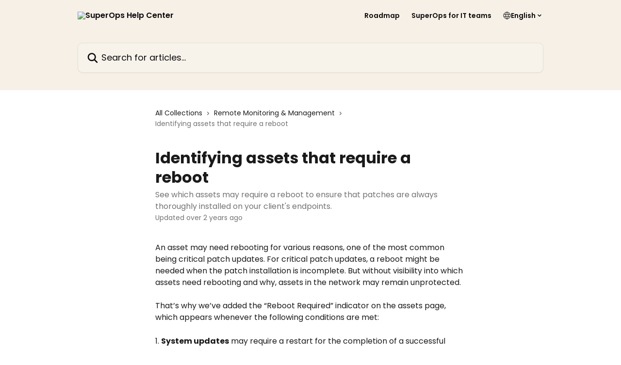

--- FILE ---
content_type: text/html; charset=utf-8
request_url: https://support.superops.com/en/articles/7966572-identifying-assets-that-require-a-reboot
body_size: 14077
content:
<!DOCTYPE html><html lang="en"><head><meta charSet="utf-8" data-next-head=""/><title data-next-head="">Identifying assets that require a reboot | SuperOps Help Center</title><meta property="og:title" content="Identifying assets that require a reboot | SuperOps Help Center" data-next-head=""/><meta name="twitter:title" content="Identifying assets that require a reboot | SuperOps Help Center" data-next-head=""/><meta property="og:description" content="See which assets may require a reboot to ensure that patches are always thoroughly installed on your client&#x27;s endpoints." data-next-head=""/><meta name="twitter:description" content="See which assets may require a reboot to ensure that patches are always thoroughly installed on your client&#x27;s endpoints." data-next-head=""/><meta name="description" content="See which assets may require a reboot to ensure that patches are always thoroughly installed on your client&#x27;s endpoints." data-next-head=""/><meta property="og:type" content="article" data-next-head=""/><meta name="robots" content="all" data-next-head=""/><meta name="viewport" content="width=device-width, initial-scale=1" data-next-head=""/><link href="https://intercom.help/superops-ai/assets/favicon" rel="icon" data-next-head=""/><link rel="canonical" href="https://support.superops.com/en/articles/7966572-identifying-assets-that-require-a-reboot" data-next-head=""/><link rel="alternate" href="https://support.superops.com/en/articles/7966572-identifying-assets-that-require-a-reboot" hrefLang="en" data-next-head=""/><link rel="alternate" href="https://support.superops.com/en/articles/7966572-identifying-assets-that-require-a-reboot" hrefLang="x-default" data-next-head=""/><link nonce="EmRozuEHPE0KT+ED6aJQhxWkB9Cck33cqB/rXXpFlq8=" rel="preload" href="https://static.intercomassets.com/_next/static/css/3141721a1e975790.css" as="style"/><link nonce="EmRozuEHPE0KT+ED6aJQhxWkB9Cck33cqB/rXXpFlq8=" rel="stylesheet" href="https://static.intercomassets.com/_next/static/css/3141721a1e975790.css" data-n-g=""/><link nonce="EmRozuEHPE0KT+ED6aJQhxWkB9Cck33cqB/rXXpFlq8=" rel="preload" href="https://static.intercomassets.com/_next/static/css/2e15b5a0835b0524.css" as="style"/><link nonce="EmRozuEHPE0KT+ED6aJQhxWkB9Cck33cqB/rXXpFlq8=" rel="stylesheet" href="https://static.intercomassets.com/_next/static/css/2e15b5a0835b0524.css"/><noscript data-n-css="EmRozuEHPE0KT+ED6aJQhxWkB9Cck33cqB/rXXpFlq8="></noscript><script defer="" nonce="EmRozuEHPE0KT+ED6aJQhxWkB9Cck33cqB/rXXpFlq8=" nomodule="" src="https://static.intercomassets.com/_next/static/chunks/polyfills-42372ed130431b0a.js"></script><script defer="" src="https://static.intercomassets.com/_next/static/chunks/1845.9920dd8b7453512c.js" nonce="EmRozuEHPE0KT+ED6aJQhxWkB9Cck33cqB/rXXpFlq8="></script><script src="https://static.intercomassets.com/_next/static/chunks/webpack-bddfdcefc2f9fcc5.js" nonce="EmRozuEHPE0KT+ED6aJQhxWkB9Cck33cqB/rXXpFlq8=" defer=""></script><script src="https://static.intercomassets.com/_next/static/chunks/framework-1f1b8d38c1d86c61.js" nonce="EmRozuEHPE0KT+ED6aJQhxWkB9Cck33cqB/rXXpFlq8=" defer=""></script><script src="https://static.intercomassets.com/_next/static/chunks/main-867d51f9867933e7.js" nonce="EmRozuEHPE0KT+ED6aJQhxWkB9Cck33cqB/rXXpFlq8=" defer=""></script><script src="https://static.intercomassets.com/_next/static/chunks/pages/_app-48cb5066bcd6f6c7.js" nonce="EmRozuEHPE0KT+ED6aJQhxWkB9Cck33cqB/rXXpFlq8=" defer=""></script><script src="https://static.intercomassets.com/_next/static/chunks/d0502abb-aa607f45f5026044.js" nonce="EmRozuEHPE0KT+ED6aJQhxWkB9Cck33cqB/rXXpFlq8=" defer=""></script><script src="https://static.intercomassets.com/_next/static/chunks/6190-ef428f6633b5a03f.js" nonce="EmRozuEHPE0KT+ED6aJQhxWkB9Cck33cqB/rXXpFlq8=" defer=""></script><script src="https://static.intercomassets.com/_next/static/chunks/5729-6d79ddfe1353a77c.js" nonce="EmRozuEHPE0KT+ED6aJQhxWkB9Cck33cqB/rXXpFlq8=" defer=""></script><script src="https://static.intercomassets.com/_next/static/chunks/296-7834dcf3444315af.js" nonce="EmRozuEHPE0KT+ED6aJQhxWkB9Cck33cqB/rXXpFlq8=" defer=""></script><script src="https://static.intercomassets.com/_next/static/chunks/4835-9db7cd232aae5617.js" nonce="EmRozuEHPE0KT+ED6aJQhxWkB9Cck33cqB/rXXpFlq8=" defer=""></script><script src="https://static.intercomassets.com/_next/static/chunks/2735-8954effe331a5dbf.js" nonce="EmRozuEHPE0KT+ED6aJQhxWkB9Cck33cqB/rXXpFlq8=" defer=""></script><script src="https://static.intercomassets.com/_next/static/chunks/pages/%5BhelpCenterIdentifier%5D/%5Blocale%5D/articles/%5BarticleSlug%5D-cb17d809302ca462.js" nonce="EmRozuEHPE0KT+ED6aJQhxWkB9Cck33cqB/rXXpFlq8=" defer=""></script><script src="https://static.intercomassets.com/_next/static/owCM6oqJUAqxAIiAh7wdD/_buildManifest.js" nonce="EmRozuEHPE0KT+ED6aJQhxWkB9Cck33cqB/rXXpFlq8=" defer=""></script><script src="https://static.intercomassets.com/_next/static/owCM6oqJUAqxAIiAh7wdD/_ssgManifest.js" nonce="EmRozuEHPE0KT+ED6aJQhxWkB9Cck33cqB/rXXpFlq8=" defer=""></script><meta name="sentry-trace" content="10bfd083e15aa47034ca318abb30aadd-98d2473dc9cc79fe-0"/><meta name="baggage" content="sentry-environment=production,sentry-release=26d76f7c84b09204ce798b2e4a56b669913ab165,sentry-public_key=187f842308a64dea9f1f64d4b1b9c298,sentry-trace_id=10bfd083e15aa47034ca318abb30aadd,sentry-org_id=2129,sentry-sampled=false,sentry-sample_rand=0.8717155832893876,sentry-sample_rate=0"/><style id="__jsx-48756736">:root{--body-bg: rgb(255, 255, 255);
--body-image: none;
--body-bg-rgb: 255, 255, 255;
--body-border: rgb(230, 230, 230);
--body-primary-color: #1a1a1a;
--body-secondary-color: #737373;
--body-reaction-bg: rgb(242, 242, 242);
--body-reaction-text-color: rgb(64, 64, 64);
--body-toc-active-border: #737373;
--body-toc-inactive-border: #f2f2f2;
--body-toc-inactive-color: #737373;
--body-toc-active-font-weight: 400;
--body-table-border: rgb(204, 204, 204);
--body-color: hsl(0, 0%, 0%);
--footer-bg: rgb(255, 255, 255);
--footer-image: none;
--footer-border: rgb(230, 230, 230);
--footer-color: hsl(340, 91%, 23%);
--header-bg: rgb(246, 240, 230);
--header-image: none;
--header-color: hsl(240, 4%, 5%);
--collection-card-bg: rgb(255, 255, 255);
--collection-card-image: none;
--collection-card-color: hsl(0, 0%, 0%);
--card-bg: rgb(255, 255, 255);
--card-border-color: rgb(230, 230, 230);
--card-border-inner-radius: 6px;
--card-border-radius: 8px;
--card-shadow: 0 1px 2px 0 rgb(0 0 0 / 0.05);
--search-bar-border-radius: 10px;
--search-bar-width: 100%;
--ticket-blue-bg-color: #dce1f9;
--ticket-blue-text-color: #334bfa;
--ticket-green-bg-color: #d7efdc;
--ticket-green-text-color: #0f7134;
--ticket-orange-bg-color: #ffebdb;
--ticket-orange-text-color: #b24d00;
--ticket-red-bg-color: #ffdbdb;
--ticket-red-text-color: #df2020;
--header-height: 405px;
--header-subheader-background-color: #000000;
--header-subheader-font-color: #FFFFFF;
--content-block-bg: rgb(255, 255, 255);
--content-block-image: none;
--content-block-color: hsl(0, 0%, 10%);
--content-block-button-bg: rgb(51, 75, 250);
--content-block-button-image: none;
--content-block-button-color: hsl(0, 0%, 100%);
--content-block-button-radius: 6px;
--primary-color: hsl(274, 81%, 8%);
--primary-color-alpha-10: hsla(274, 81%, 8%, 0.1);
--primary-color-alpha-60: hsla(274, 81%, 8%, 0.6);
--text-on-primary-color: #ffffff}</style><style id="__jsx-1364445819">:root{--font-family-primary: 'Poppins', 'Poppins Fallback'}</style><style id="__jsx-3010438285">:root{--font-family-secondary: 'Poppins', 'Poppins Fallback'}</style><style id="__jsx-cf6f0ea00fa5c760">.fade-background.jsx-cf6f0ea00fa5c760{background:radial-gradient(333.38%100%at 50%0%,rgba(var(--body-bg-rgb),0)0%,rgba(var(--body-bg-rgb),.00925356)11.67%,rgba(var(--body-bg-rgb),.0337355)21.17%,rgba(var(--body-bg-rgb),.0718242)28.85%,rgba(var(--body-bg-rgb),.121898)35.03%,rgba(var(--body-bg-rgb),.182336)40.05%,rgba(var(--body-bg-rgb),.251516)44.25%,rgba(var(--body-bg-rgb),.327818)47.96%,rgba(var(--body-bg-rgb),.409618)51.51%,rgba(var(--body-bg-rgb),.495297)55.23%,rgba(var(--body-bg-rgb),.583232)59.47%,rgba(var(--body-bg-rgb),.671801)64.55%,rgba(var(--body-bg-rgb),.759385)70.81%,rgba(var(--body-bg-rgb),.84436)78.58%,rgba(var(--body-bg-rgb),.9551)88.2%,rgba(var(--body-bg-rgb),1)100%),var(--header-image),var(--header-bg);background-size:cover;background-position-x:center}</style><style id="__jsx-62724fba150252e0">.related_articles section a{color:initial}</style><style id="__jsx-4bed0c08ce36899e">.article_body a:not(.intercom-h2b-button){color:var(--primary-color)}article a.intercom-h2b-button{background-color:var(--primary-color);border:0}.zendesk-article table{overflow-x:scroll!important;display:block!important;height:auto!important}.intercom-interblocks-unordered-nested-list ul,.intercom-interblocks-ordered-nested-list ol{margin-top:16px;margin-bottom:16px}.intercom-interblocks-unordered-nested-list ul .intercom-interblocks-unordered-nested-list ul,.intercom-interblocks-unordered-nested-list ul .intercom-interblocks-ordered-nested-list ol,.intercom-interblocks-ordered-nested-list ol .intercom-interblocks-ordered-nested-list ol,.intercom-interblocks-ordered-nested-list ol .intercom-interblocks-unordered-nested-list ul{margin-top:0;margin-bottom:0}.intercom-interblocks-image a:focus{outline-offset:3px}</style></head><body><div id="__next"><div dir="ltr" class="h-full w-full"><span class="hidden">Copyright (c) 2023, Intercom, Inc. (legal@intercom.io) with Reserved Font Name &quot;Poppins&quot;.
      This Font Software is licensed under the SIL Open Font License, Version 1.1.</span><span class="hidden">Copyright (c) 2023, Intercom, Inc. (legal@intercom.io) with Reserved Font Name &quot;Poppins&quot;.
      This Font Software is licensed under the SIL Open Font License, Version 1.1.</span><a href="#main-content" class="sr-only font-bold text-header-color focus:not-sr-only focus:absolute focus:left-4 focus:top-4 focus:z-50" aria-roledescription="Link, Press control-option-right-arrow to exit">Skip to main content</a><main class="header__lite"><header id="header" data-testid="header" class="jsx-cf6f0ea00fa5c760 flex flex-col text-header-color"><div class="jsx-cf6f0ea00fa5c760 relative flex grow flex-col mb-9 bg-header-bg bg-header-image bg-cover bg-center pb-9"><div id="sr-announcement" aria-live="polite" class="jsx-cf6f0ea00fa5c760 sr-only"></div><div class="jsx-cf6f0ea00fa5c760 flex h-full flex-col items-center marker:shrink-0"><section class="relative flex w-full flex-col mb-6 pb-6"><div class="header__meta_wrapper flex justify-center px-5 pt-6 leading-none sm:px-10"><div class="flex items-center w-240" data-testid="subheader-container"><div class="mo__body header__site_name"><div class="header__logo"><a href="/en/"><img src="https://downloads.intercomcdn.com/i/o/482453/5119194537a61c3fe23178ed/0be13377a0cc3d9e70f97166ef454292.png" height="210" alt="SuperOps Help Center"/></a></div></div><div><div class="flex items-center font-semibold"><div class="flex items-center md:hidden" data-testid="small-screen-children"><button class="flex items-center border-none bg-transparent px-1.5" data-testid="hamburger-menu-button" aria-label="Open menu"><svg width="24" height="24" viewBox="0 0 16 16" xmlns="http://www.w3.org/2000/svg" class="fill-current"><path d="M1.86861 2C1.38889 2 1 2.3806 1 2.85008C1 3.31957 1.38889 3.70017 1.86861 3.70017H14.1314C14.6111 3.70017 15 3.31957 15 2.85008C15 2.3806 14.6111 2 14.1314 2H1.86861Z"></path><path d="M1 8C1 7.53051 1.38889 7.14992 1.86861 7.14992H14.1314C14.6111 7.14992 15 7.53051 15 8C15 8.46949 14.6111 8.85008 14.1314 8.85008H1.86861C1.38889 8.85008 1 8.46949 1 8Z"></path><path d="M1 13.1499C1 12.6804 1.38889 12.2998 1.86861 12.2998H14.1314C14.6111 12.2998 15 12.6804 15 13.1499C15 13.6194 14.6111 14 14.1314 14H1.86861C1.38889 14 1 13.6194 1 13.1499Z"></path></svg></button><div class="fixed right-0 top-0 z-50 h-full w-full hidden" data-testid="hamburger-menu"><div class="flex h-full w-full justify-end bg-black bg-opacity-30"><div class="flex h-fit w-full flex-col bg-white opacity-100 sm:h-full sm:w-1/2"><button class="text-body-font flex items-center self-end border-none bg-transparent pr-6 pt-6" data-testid="hamburger-menu-close-button" aria-label="Close menu"><svg width="24" height="24" viewBox="0 0 16 16" xmlns="http://www.w3.org/2000/svg"><path d="M3.5097 3.5097C3.84165 3.17776 4.37984 3.17776 4.71178 3.5097L7.99983 6.79775L11.2879 3.5097C11.6198 3.17776 12.158 3.17776 12.49 3.5097C12.8219 3.84165 12.8219 4.37984 12.49 4.71178L9.20191 7.99983L12.49 11.2879C12.8219 11.6198 12.8219 12.158 12.49 12.49C12.158 12.8219 11.6198 12.8219 11.2879 12.49L7.99983 9.20191L4.71178 12.49C4.37984 12.8219 3.84165 12.8219 3.5097 12.49C3.17776 12.158 3.17776 11.6198 3.5097 11.2879L6.79775 7.99983L3.5097 4.71178C3.17776 4.37984 3.17776 3.84165 3.5097 3.5097Z"></path></svg></button><nav class="flex flex-col pl-4 text-black"><a target="_blank" rel="noopener noreferrer" href="https://superops.com/roadmap" class="mx-5 mb-5 text-md no-underline hover:opacity-80 md:mx-3 md:my-0 md:text-base" data-testid="header-link-0">Roadmap</a><a target="_blank" rel="noopener noreferrer" href="https://support.superops.com/it/en/" class="mx-5 mb-5 text-md no-underline hover:opacity-80 md:mx-3 md:my-0 md:text-base" data-testid="header-link-1">SuperOps for IT teams</a><div class="relative cursor-pointer has-[:focus]:outline"><select class="peer absolute z-10 block h-6 w-full cursor-pointer opacity-0 md:text-base" aria-label="Change language" id="language-selector"><option value="/en/articles/7966572-identifying-assets-that-require-a-reboot" class="text-black" selected="">English</option></select><div class="mb-10 ml-5 flex items-center gap-1 text-md hover:opacity-80 peer-hover:opacity-80 md:m-0 md:ml-3 md:text-base" aria-hidden="true"><svg id="locale-picker-globe" width="16" height="16" viewBox="0 0 16 16" fill="none" xmlns="http://www.w3.org/2000/svg" class="shrink-0" aria-hidden="true"><path d="M8 15C11.866 15 15 11.866 15 8C15 4.13401 11.866 1 8 1C4.13401 1 1 4.13401 1 8C1 11.866 4.13401 15 8 15Z" stroke="currentColor" stroke-linecap="round" stroke-linejoin="round"></path><path d="M8 15C9.39949 15 10.534 11.866 10.534 8C10.534 4.13401 9.39949 1 8 1C6.60051 1 5.466 4.13401 5.466 8C5.466 11.866 6.60051 15 8 15Z" stroke="currentColor" stroke-linecap="round" stroke-linejoin="round"></path><path d="M1.448 5.75989H14.524" stroke="currentColor" stroke-linecap="round" stroke-linejoin="round"></path><path d="M1.448 10.2402H14.524" stroke="currentColor" stroke-linecap="round" stroke-linejoin="round"></path></svg>English<svg id="locale-picker-arrow" width="16" height="16" viewBox="0 0 16 16" fill="none" xmlns="http://www.w3.org/2000/svg" class="shrink-0" aria-hidden="true"><path d="M5 6.5L8.00093 9.5L11 6.50187" stroke="currentColor" stroke-width="1.5" stroke-linecap="round" stroke-linejoin="round"></path></svg></div></div></nav></div></div></div></div><nav class="hidden items-center md:flex" data-testid="large-screen-children"><a target="_blank" rel="noopener noreferrer" href="https://superops.com/roadmap" class="mx-5 mb-5 text-md no-underline hover:opacity-80 md:mx-3 md:my-0 md:text-base" data-testid="header-link-0">Roadmap</a><a target="_blank" rel="noopener noreferrer" href="https://support.superops.com/it/en/" class="mx-5 mb-5 text-md no-underline hover:opacity-80 md:mx-3 md:my-0 md:text-base" data-testid="header-link-1">SuperOps for IT teams</a><div class="relative cursor-pointer has-[:focus]:outline"><select class="peer absolute z-10 block h-6 w-full cursor-pointer opacity-0 md:text-base" aria-label="Change language" id="language-selector"><option value="/en/articles/7966572-identifying-assets-that-require-a-reboot" class="text-black" selected="">English</option></select><div class="mb-10 ml-5 flex items-center gap-1 text-md hover:opacity-80 peer-hover:opacity-80 md:m-0 md:ml-3 md:text-base" aria-hidden="true"><svg id="locale-picker-globe" width="16" height="16" viewBox="0 0 16 16" fill="none" xmlns="http://www.w3.org/2000/svg" class="shrink-0" aria-hidden="true"><path d="M8 15C11.866 15 15 11.866 15 8C15 4.13401 11.866 1 8 1C4.13401 1 1 4.13401 1 8C1 11.866 4.13401 15 8 15Z" stroke="currentColor" stroke-linecap="round" stroke-linejoin="round"></path><path d="M8 15C9.39949 15 10.534 11.866 10.534 8C10.534 4.13401 9.39949 1 8 1C6.60051 1 5.466 4.13401 5.466 8C5.466 11.866 6.60051 15 8 15Z" stroke="currentColor" stroke-linecap="round" stroke-linejoin="round"></path><path d="M1.448 5.75989H14.524" stroke="currentColor" stroke-linecap="round" stroke-linejoin="round"></path><path d="M1.448 10.2402H14.524" stroke="currentColor" stroke-linecap="round" stroke-linejoin="round"></path></svg>English<svg id="locale-picker-arrow" width="16" height="16" viewBox="0 0 16 16" fill="none" xmlns="http://www.w3.org/2000/svg" class="shrink-0" aria-hidden="true"><path d="M5 6.5L8.00093 9.5L11 6.50187" stroke="currentColor" stroke-width="1.5" stroke-linecap="round" stroke-linejoin="round"></path></svg></div></div></nav></div></div></div></div></section><section class="relative mx-5 flex h-full w-full flex-col items-center px-5 sm:px-10"><div class="flex h-full max-w-full flex-col w-240 justify-center" data-testid="main-header-container"><div id="search-bar" class="relative w-full"><form action="/en/" autoComplete="off"><div class="flex w-full flex-col items-start"><div class="relative flex w-full sm:w-search-bar"><label for="search-input" class="sr-only">Search for articles...</label><input id="search-input" type="text" autoComplete="off" class="peer w-full rounded-search-bar border border-black-alpha-8 bg-white-alpha-20 p-4 ps-12 font-secondary text-lg text-header-color shadow-search-bar outline-none transition ease-linear placeholder:text-header-color hover:bg-white-alpha-27 hover:shadow-search-bar-hover focus:border-transparent focus:bg-white focus:text-black-10 focus:shadow-search-bar-focused placeholder:focus:text-black-45" placeholder="Search for articles..." name="q" aria-label="Search for articles..." value=""/><div class="absolute inset-y-0 start-0 flex items-center fill-header-color peer-focus-visible:fill-black-45 pointer-events-none ps-5"><svg width="22" height="21" viewBox="0 0 22 21" xmlns="http://www.w3.org/2000/svg" class="fill-inherit" aria-hidden="true"><path fill-rule="evenodd" clip-rule="evenodd" d="M3.27485 8.7001C3.27485 5.42781 5.92757 2.7751 9.19985 2.7751C12.4721 2.7751 15.1249 5.42781 15.1249 8.7001C15.1249 11.9724 12.4721 14.6251 9.19985 14.6251C5.92757 14.6251 3.27485 11.9724 3.27485 8.7001ZM9.19985 0.225098C4.51924 0.225098 0.724854 4.01948 0.724854 8.7001C0.724854 13.3807 4.51924 17.1751 9.19985 17.1751C11.0802 17.1751 12.8176 16.5627 14.2234 15.5265L19.0981 20.4013C19.5961 20.8992 20.4033 20.8992 20.9013 20.4013C21.3992 19.9033 21.3992 19.0961 20.9013 18.5981L16.0264 13.7233C17.0625 12.3176 17.6749 10.5804 17.6749 8.7001C17.6749 4.01948 13.8805 0.225098 9.19985 0.225098Z"></path></svg></div></div></div></form></div></div></section></div></div></header><div class="z-1 flex shrink-0 grow basis-auto justify-center px-5 sm:px-10"><section data-testid="main-content" id="main-content" class="max-w-full w-240"><section data-testid="article-section" class="section section__article"><div class="justify-center flex"><div class="relative z-3 w-full lg:max-w-160 "><div class="flex pb-6 max-md:pb-2 lg:max-w-160"><div tabindex="-1" class="focus:outline-none"><div class="flex flex-wrap items-baseline pb-4 text-base" tabindex="0" role="navigation" aria-label="Breadcrumb"><a href="/en/" class="pr-2 text-body-primary-color no-underline hover:text-body-secondary-color">All Collections</a><div class="pr-2" aria-hidden="true"><svg width="6" height="10" viewBox="0 0 6 10" class="block h-2 w-2 fill-body-secondary-color rtl:rotate-180" xmlns="http://www.w3.org/2000/svg"><path fill-rule="evenodd" clip-rule="evenodd" d="M0.648862 0.898862C0.316916 1.23081 0.316916 1.769 0.648862 2.10094L3.54782 4.9999L0.648862 7.89886C0.316916 8.23081 0.316917 8.769 0.648862 9.10094C0.980808 9.43289 1.519 9.43289 1.85094 9.10094L5.35094 5.60094C5.68289 5.269 5.68289 4.73081 5.35094 4.39886L1.85094 0.898862C1.519 0.566916 0.980807 0.566916 0.648862 0.898862Z"></path></svg></div><a href="https://support.superops.com/en/collections/3666236-remote-monitoring-management" class="pr-2 text-body-primary-color no-underline hover:text-body-secondary-color" data-testid="breadcrumb-0">Remote Monitoring &amp; Management</a><div class="pr-2" aria-hidden="true"><svg width="6" height="10" viewBox="0 0 6 10" class="block h-2 w-2 fill-body-secondary-color rtl:rotate-180" xmlns="http://www.w3.org/2000/svg"><path fill-rule="evenodd" clip-rule="evenodd" d="M0.648862 0.898862C0.316916 1.23081 0.316916 1.769 0.648862 2.10094L3.54782 4.9999L0.648862 7.89886C0.316916 8.23081 0.316917 8.769 0.648862 9.10094C0.980808 9.43289 1.519 9.43289 1.85094 9.10094L5.35094 5.60094C5.68289 5.269 5.68289 4.73081 5.35094 4.39886L1.85094 0.898862C1.519 0.566916 0.980807 0.566916 0.648862 0.898862Z"></path></svg></div><div class="text-body-secondary-color">Identifying assets that require a reboot</div></div></div></div><div class=""><div class="article intercom-force-break"><div class="mb-10 max-lg:mb-6"><div class="flex flex-col gap-4"><div class="flex flex-col"><h1 class="mb-1 font-primary text-2xl font-bold leading-10 text-body-primary-color">Identifying assets that require a reboot</h1><div class="text-md font-normal leading-normal text-body-secondary-color"><p>See which assets may require a reboot to ensure that patches are always thoroughly installed on your client&#x27;s endpoints.</p></div></div><div class="avatar"><div class="avatar__info -mt-0.5 text-base"><span class="text-body-secondary-color"> <!-- -->Updated over 2 years ago</span></div></div></div></div><div class="jsx-4bed0c08ce36899e "><div class="jsx-4bed0c08ce36899e article_body"><article class="jsx-4bed0c08ce36899e "><div class="intercom-interblocks-paragraph no-margin intercom-interblocks-align-left"><p>An asset may need rebooting for various reasons, one of the most common being critical patch updates. For critical patch updates, a reboot might be needed when the patch installation is incomplete. But without visibility into which assets need rebooting and why, assets in the network may remain unprotected. </p></div><div class="intercom-interblocks-paragraph no-margin intercom-interblocks-align-left"><p> </p></div><div class="intercom-interblocks-paragraph no-margin intercom-interblocks-align-left"><p>That’s why we’ve added the “Reboot Required” indicator on the assets page, which appears whenever the following conditions are met: </p></div><div class="intercom-interblocks-paragraph no-margin intercom-interblocks-align-left"><p> </p></div><div class="intercom-interblocks-paragraph no-margin intercom-interblocks-align-left"><p>1. <b>System updates</b> may require a restart for the completion of a successful installation.</p></div><div class="intercom-interblocks-paragraph no-margin intercom-interblocks-align-left"><p>2. Some <b>software installations</b> mandate a restart to finalize the installation process.</p></div><div class="intercom-interblocks-paragraph no-margin intercom-interblocks-align-left"><p>3. <b>Renaming a file</b> that is currently in use may demand a restart to ensure smooth execution.</p></div><div class="intercom-interblocks-paragraph no-margin intercom-interblocks-align-left"><p>4. <b>Changing the machine name</b> typically requires a restart to apply the new name effectively.</p></div><div class="intercom-interblocks-paragraph no-margin intercom-interblocks-align-left"><p>5. Rebooting is often necessary after <b>third-party software installation</b>.</p></div><div class="intercom-interblocks-paragraph no-margin intercom-interblocks-align-left"><p>6. <b>Windows components</b> may require a reboot to fully activate changes or updates.</p></div><div class="intercom-interblocks-paragraph no-margin intercom-interblocks-align-left"><p> </p></div><div class="intercom-interblocks-paragraph no-margin intercom-interblocks-align-left"><p> </p></div><div class="intercom-interblocks-paragraph no-margin intercom-interblocks-align-left"><p>Click on the tools icon as shown below, and you’ll see the reboot option for the assets that require a reboot. You can also use the remote desktop tools you’ve integrated to remote in and reboot the asset.</p></div><div class="intercom-interblocks-paragraph no-margin intercom-interblocks-align-left"><p> </p></div><div class="intercom-interblocks-image intercom-interblocks-align-left"><a href="https://downloads.intercomcdn.com/i/o/763240949/e21bfc0740180b5f34cf0999/Screenshot+2023-06-14+at+2.27.53+PM.png?expires=1768777200&amp;signature=b2d7b0b36580990b0215045c0bdb999c66587e71778bf4843195c9c91f06952f&amp;req=cyYkFM1%2BlIVWFb4f3HP0gH9n6udTurlUMhqGr0rp334K4%2B3dhruCgVpTnoVn%0AvaUqyIpWllwAN%2FvjRw%3D%3D%0A" target="_blank" rel="noreferrer nofollow noopener"><img src="https://downloads.intercomcdn.com/i/o/763240949/e21bfc0740180b5f34cf0999/Screenshot+2023-06-14+at+2.27.53+PM.png?expires=1768777200&amp;signature=b2d7b0b36580990b0215045c0bdb999c66587e71778bf4843195c9c91f06952f&amp;req=cyYkFM1%2BlIVWFb4f3HP0gH9n6udTurlUMhqGr0rp334K4%2B3dhruCgVpTnoVn%0AvaUqyIpWllwAN%2FvjRw%3D%3D%0A" width="3572" height="2084"/></a></div><div class="intercom-interblocks-horizontal-rule"><hr/></div><div class="intercom-interblocks-paragraph no-margin intercom-interblocks-align-left"><p> </p></div><div class="intercom-interblocks-paragraph no-margin intercom-interblocks-align-left"><p><b>💡SuperTip</b>: When you hover over the icon that is marked with the exclamation point (!), you will be able to see the reasons for which the reboot is required. </p></div><div class="intercom-interblocks-paragraph no-margin intercom-interblocks-align-left"><p> </p></div><div class="intercom-interblocks-horizontal-rule"><hr/></div><div class="intercom-interblocks-paragraph no-margin intercom-interblocks-align-left"><p> You can also filter the assets that require a reboot and bulk-select them to start the reboot process, as shown below. </p></div><div class="intercom-interblocks-paragraph no-margin intercom-interblocks-align-left"><p> </p></div><div class="intercom-interblocks-image intercom-interblocks-align-left"><a href="https://downloads.intercomcdn.com/i/o/763235696/3dae7e59c31a602acf69d61d/Screenshot+2023-06-14+at+2.59.11+PM.png?expires=1768777200&amp;signature=98f009f2c86510d6cebf558eb52d848623bdb2a480bac25ab0024fcb48bda59b&amp;req=cyYkFMp7m4hZFb4f3HP0gFfokJzwDdZJ9EM4TdI7G6Z%2FlO8TNwN35sFZUpRk%0AXv4rqWhWZTZuOODbhA%3D%3D%0A" target="_blank" rel="noreferrer nofollow noopener"><img src="https://downloads.intercomcdn.com/i/o/763235696/3dae7e59c31a602acf69d61d/Screenshot+2023-06-14+at+2.59.11+PM.png?expires=1768777200&amp;signature=98f009f2c86510d6cebf558eb52d848623bdb2a480bac25ab0024fcb48bda59b&amp;req=cyYkFMp7m4hZFb4f3HP0gFfokJzwDdZJ9EM4TdI7G6Z%2FlO8TNwN35sFZUpRk%0AXv4rqWhWZTZuOODbhA%3D%3D%0A" width="3584" height="2082"/></a></div><div class="intercom-interblocks-paragraph no-margin intercom-interblocks-align-left"><p> </p></div><div class="intercom-interblocks-image intercom-interblocks-align-left"><a href="https://downloads.intercomcdn.com/i/o/763235854/20e8ae468868d09b361c29aa/Screenshot+2023-06-14+at+2.59.50+PM.png?expires=1768777200&amp;signature=34256021acecedbea2c432937181869a7bcfba8230620e729884fee9368f74d2&amp;req=cyYkFMp7lYRbFb4f3HP0gNlUYU%2FqjmprtNmY1CAOGkFP%2FYxF0bZxYX4nsg8M%0AANo09vNLwWZWDdAoFQ%3D%3D%0A" target="_blank" rel="noreferrer nofollow noopener"><img src="https://downloads.intercomcdn.com/i/o/763235854/20e8ae468868d09b361c29aa/Screenshot+2023-06-14+at+2.59.50+PM.png?expires=1768777200&amp;signature=34256021acecedbea2c432937181869a7bcfba8230620e729884fee9368f74d2&amp;req=cyYkFMp7lYRbFb4f3HP0gNlUYU%2FqjmprtNmY1CAOGkFP%2FYxF0bZxYX4nsg8M%0AANo09vNLwWZWDdAoFQ%3D%3D%0A" width="3584" height="2084"/></a></div><div class="intercom-interblocks-paragraph no-margin intercom-interblocks-align-left"><p>If the following conditions are true, then the reboot indication is triggered. </p></div><div class="intercom-interblocks-paragraph no-margin intercom-interblocks-align-left"><p> </p></div><div class="intercom-interblocks-table"><table><tbody><tr><td><div class="intercom-interblocks-paragraph no-margin intercom-interblocks-align-left"><p><b>Key</b></p></div></td><td><div class="intercom-interblocks-paragraph no-margin intercom-interblocks-align-left"><p><b>Value</b></p></div></td><td><div class="intercom-interblocks-paragraph no-margin intercom-interblocks-align-left"><p><b>Condition</b></p></div></td><td><div class="intercom-interblocks-paragraph no-margin intercom-interblocks-align-left"><p><b>Module</b></p></div></td></tr><tr><td><div class="intercom-interblocks-paragraph no-margin intercom-interblocks-align-left"><p>HKLM:\SOFTWARE\Microsoft\Updates</p></div></td><td><div class="intercom-interblocks-paragraph no-margin intercom-interblocks-align-left"><p>UpdateExeVolatile</p></div></td><td><div class="intercom-interblocks-paragraph no-margin intercom-interblocks-align-left"><p>Value is anything other than 0</p></div></td><td><div class="intercom-interblocks-paragraph no-margin intercom-interblocks-align-left"><p>SOFTWARE__OR_OS_UPDATE</p></div></td></tr></tbody></table></div><div class="intercom-interblocks-table"><table><tbody><tr><td><div class="intercom-interblocks-paragraph no-margin intercom-interblocks-align-left"><p><b>Key</b></p></div></td><td><div class="intercom-interblocks-paragraph no-margin intercom-interblocks-align-left"><p><b>Value</b></p></div></td><td><div class="intercom-interblocks-paragraph no-margin intercom-interblocks-align-left"><p><b>Condition</b></p></div></td><td><div class="intercom-interblocks-paragraph no-margin intercom-interblocks-align-left"><p><b>Module</b></p></div></td></tr><tr><td><div class="intercom-interblocks-paragraph no-margin intercom-interblocks-align-left"><p>HKLM:\SYSTEM\CurrentControlSet\Control\ComputerName</p></div><div class="intercom-interblocks-paragraph no-margin intercom-interblocks-align-left"><p>\ActiveComputerName</p></div></td><td><div class="intercom-interblocks-paragraph no-margin intercom-interblocks-align-left"><p>ComputerName </p></div></td><td><div class="intercom-interblocks-paragraph no-margin intercom-interblocks-align-left"><p>Value ComputerName in HKLM:\SYSTEM</p></div><div class="intercom-interblocks-paragraph no-margin intercom-interblocks-align-left"><p>\CurrentControlSet</p></div><div class="intercom-interblocks-paragraph no-margin intercom-interblocks-align-left"><p>\Control\ComputerName</p></div><div class="intercom-interblocks-paragraph no-margin intercom-interblocks-align-left"><p>\ComputerName is different</p></div></td><td><div class="intercom-interblocks-paragraph no-margin intercom-interblocks-align-left"><p>HOST_RENAME</p></div></td></tr></tbody></table></div><div class="intercom-interblocks-table"><table><tbody><tr><td><div class="intercom-interblocks-paragraph no-margin intercom-interblocks-align-left"><p><b>Key</b></p></div></td><td><div class="intercom-interblocks-paragraph no-margin intercom-interblocks-align-left"><p><b>Value</b></p></div></td><td><div class="intercom-interblocks-paragraph no-margin intercom-interblocks-align-left"><p><b>Condition</b></p></div></td><td><div class="intercom-interblocks-paragraph no-margin intercom-interblocks-align-left"><p><b>Module</b></p></div></td></tr><tr><td><div class="intercom-interblocks-paragraph no-margin intercom-interblocks-align-left"><p>HKLM:\SOFTWARE\Microsoft\Windows\CurrentVersion\WindowsUpdate</p></div><div class="intercom-interblocks-paragraph no-margin intercom-interblocks-align-left"><p>\Auto Update\RebootRequired</p></div></td><td><div class="intercom-interblocks-paragraph no-margin intercom-interblocks-align-left"><p>NA</p></div></td><td><div class="intercom-interblocks-paragraph no-margin intercom-interblocks-align-left"><p>key exists</p></div></td><td><div class="intercom-interblocks-paragraph no-margin intercom-interblocks-align-left"><p>WINDOWS_AUTO_UPDATE</p></div></td></tr><tr><td><div class="intercom-interblocks-paragraph no-margin intercom-interblocks-align-left"><p>HKLM:\SOFTWARE\Microsoft\Windows\CurrentVersion\WindowsUpdate</p></div><div class="intercom-interblocks-paragraph no-margin intercom-interblocks-align-left"><p>\Auto Update\PostRebootReporting</p></div></td><td><div class="intercom-interblocks-paragraph no-margin intercom-interblocks-align-left"><p>NA</p></div></td><td><div class="intercom-interblocks-paragraph no-margin intercom-interblocks-align-left"><p>key exists</p></div></td><td><div class="intercom-interblocks-paragraph no-margin intercom-interblocks-align-left"><p>WINDOWS_AUTO_UPDATE</p></div></td></tr><tr><td><div class="intercom-interblocks-paragraph no-margin intercom-interblocks-align-left"><p>HKLM:\Software\Microsoft\Windows\CurrentVersion\Component Based Servicing</p></div><div class="intercom-interblocks-paragraph no-margin intercom-interblocks-align-left"><p>\RebootPending</p></div></td><td><div class="intercom-interblocks-paragraph no-margin intercom-interblocks-align-left"><p>NA</p></div></td><td><div class="intercom-interblocks-paragraph no-margin intercom-interblocks-align-left"><p>key exists</p></div></td><td><div class="intercom-interblocks-paragraph no-margin intercom-interblocks-align-left"><p>CBS</p></div></td></tr></tbody></table></div><div class="intercom-interblocks-horizontal-rule"><hr/></div><div class="intercom-interblocks-paragraph no-margin intercom-interblocks-align-left"><p> </p></div><div class="intercom-interblocks-paragraph no-margin intercom-interblocks-align-left"><p>📝  <b>Note: </b>The agent “reads” only the registry values listed above and triggers the reboot indication.</p></div><div class="intercom-interblocks-paragraph no-margin intercom-interblocks-align-left"><p> </p></div><div class="intercom-interblocks-horizontal-rule"><hr/></div><div class="intercom-interblocks-paragraph no-margin intercom-interblocks-align-left"><p> </p></div><div class="intercom-interblocks-paragraph no-margin intercom-interblocks-align-left"><p> </p></div><section class="jsx-62724fba150252e0 related_articles my-6"><hr class="jsx-62724fba150252e0 my-6 sm:my-8"/><div class="jsx-62724fba150252e0 mb-3 text-xl font-bold">Related Articles</div><section class="flex flex-col rounded-card border border-solid border-card-border bg-card-bg p-2 sm:p-3"><a class="duration-250 group/article flex flex-row justify-between gap-2 py-2 no-underline transition ease-linear hover:bg-primary-alpha-10 hover:text-primary sm:rounded-card-inner sm:py-3 rounded-card-inner px-3" href="https://support.superops.com/en/articles/6855597-monitoring-a-asset-s-bitlocker-status" data-testid="article-link"><div class="flex flex-col p-0"><span class="m-0 text-md text-body-primary-color group-hover/article:text-primary">Monitoring a asset&#x27;s BitLocker status</span></div><div class="flex shrink-0 flex-col justify-center p-0"><svg class="block h-4 w-4 text-primary ltr:-rotate-90 rtl:rotate-90" fill="currentColor" viewBox="0 0 20 20" xmlns="http://www.w3.org/2000/svg"><path fill-rule="evenodd" d="M5.293 7.293a1 1 0 011.414 0L10 10.586l3.293-3.293a1 1 0 111.414 1.414l-4 4a1 1 0 01-1.414 0l-4-4a1 1 0 010-1.414z" clip-rule="evenodd"></path></svg></div></a><a class="duration-250 group/article flex flex-row justify-between gap-2 py-2 no-underline transition ease-linear hover:bg-primary-alpha-10 hover:text-primary sm:rounded-card-inner sm:py-3 rounded-card-inner px-3" href="https://support.superops.com/en/articles/7262030-all-about-pdf-reports" data-testid="article-link"><div class="flex flex-col p-0"><span class="m-0 text-md text-body-primary-color group-hover/article:text-primary">All about PDF reports</span></div><div class="flex shrink-0 flex-col justify-center p-0"><svg class="block h-4 w-4 text-primary ltr:-rotate-90 rtl:rotate-90" fill="currentColor" viewBox="0 0 20 20" xmlns="http://www.w3.org/2000/svg"><path fill-rule="evenodd" d="M5.293 7.293a1 1 0 011.414 0L10 10.586l3.293-3.293a1 1 0 111.414 1.414l-4 4a1 1 0 01-1.414 0l-4-4a1 1 0 010-1.414z" clip-rule="evenodd"></path></svg></div></a><a class="duration-250 group/article flex flex-row justify-between gap-2 py-2 no-underline transition ease-linear hover:bg-primary-alpha-10 hover:text-primary sm:rounded-card-inner sm:py-3 rounded-card-inner px-3" href="https://support.superops.com/en/articles/11521278-alert-templates" data-testid="article-link"><div class="flex flex-col p-0"><span class="m-0 text-md text-body-primary-color group-hover/article:text-primary">Alert templates</span></div><div class="flex shrink-0 flex-col justify-center p-0"><svg class="block h-4 w-4 text-primary ltr:-rotate-90 rtl:rotate-90" fill="currentColor" viewBox="0 0 20 20" xmlns="http://www.w3.org/2000/svg"><path fill-rule="evenodd" d="M5.293 7.293a1 1 0 011.414 0L10 10.586l3.293-3.293a1 1 0 111.414 1.414l-4 4a1 1 0 01-1.414 0l-4-4a1 1 0 010-1.414z" clip-rule="evenodd"></path></svg></div></a></section></section></article></div></div></div></div><div class="intercom-reaction-picker -mb-4 -ml-4 -mr-4 mt-6 rounded-card sm:-mb-2 sm:-ml-1 sm:-mr-1 sm:mt-8" role="group" aria-label="feedback form"><div class="intercom-reaction-prompt">Did this answer your question?</div><div class="intercom-reactions-container"><button class="intercom-reaction" aria-label="Disappointed Reaction" tabindex="0" data-reaction-text="disappointed" aria-pressed="false"><span title="Disappointed">😞</span></button><button class="intercom-reaction" aria-label="Neutral Reaction" tabindex="0" data-reaction-text="neutral" aria-pressed="false"><span title="Neutral">😐</span></button><button class="intercom-reaction" aria-label="Smiley Reaction" tabindex="0" data-reaction-text="smiley" aria-pressed="false"><span title="Smiley">😃</span></button></div></div></div></div></section></section></div><footer id="footer" class="mt-24 shrink-0 bg-footer-bg px-0 py-12 text-left text-base text-footer-color"><div class="shrink-0 grow basis-auto px-5 sm:px-10"><div class="mx-auto max-w-240 sm:w-auto"><div><div class="text-center" data-testid="simple-footer-layout"><div class="align-middle text-lg text-footer-color"><a class="no-underline" href="/en/"><img data-testid="logo-img" src="https://downloads.intercomcdn.com/i/o/482470/c482664a9d38ca7853450985/0be13377a0cc3d9e70f97166ef454292.png" alt="SuperOps Help Center" class="max-h-8 contrast-80 inline"/></a></div></div></div></div></div></footer></main></div></div><script id="__NEXT_DATA__" type="application/json" nonce="EmRozuEHPE0KT+ED6aJQhxWkB9Cck33cqB/rXXpFlq8=">{"props":{"pageProps":{"app":{"id":"maz2qgak","messengerUrl":"https://widget.intercom.io/widget/maz2qgak","name":"SuperOps","poweredByIntercomUrl":"https://www.intercom.com/intercom-link?company=SuperOps\u0026solution=customer-support\u0026utm_campaign=intercom-link\u0026utm_content=We+run+on+Intercom\u0026utm_medium=help-center\u0026utm_referrer=https%3A%2F%2Fsupport.superops.com%2Fen%2Farticles%2F7966572-identifying-assets-that-require-a-reboot\u0026utm_source=desktop-web","features":{"consentBannerBeta":false,"customNotFoundErrorMessage":false,"disableFontPreloading":false,"disableNoMarginClassTransformation":false,"finOnHelpCenter":false,"hideIconsWithBackgroundImages":false,"messengerCustomFonts":false}},"helpCenterSite":{"customDomain":"support.superops.com","defaultLocale":"en","disableBranding":true,"externalLoginName":null,"externalLoginUrl":null,"footerContactDetails":null,"footerLinks":{"custom":[],"socialLinks":[],"linkGroups":[]},"headerLinks":[{"site_link_group_id":248,"id":35166,"help_center_site_id":2339627,"title":"Roadmap","url":"https://superops.com/roadmap","sort_order":1,"link_location":"header"},{"site_link_group_id":248,"id":74823,"help_center_site_id":2339627,"title":"SuperOps for IT teams","url":"https://support.superops.com/it/en/","sort_order":2,"link_location":"header"}],"homeCollectionCols":3,"googleAnalyticsTrackingId":"UA-180830338-1","googleTagManagerId":null,"pathPrefixForCustomDomain":null,"seoIndexingEnabled":true,"helpCenterId":2339627,"url":"https://support.superops.com","customizedFooterTextContent":null,"consentBannerConfig":null,"canInjectCustomScripts":false,"scriptSection":1,"customScriptFilesExist":false},"localeLinks":[{"id":"en","absoluteUrl":"https://support.superops.com/en/articles/7966572-identifying-assets-that-require-a-reboot","available":true,"name":"English","selected":true,"url":"/en/articles/7966572-identifying-assets-that-require-a-reboot"}],"requestContext":{"articleSource":null,"academy":false,"canonicalUrl":"https://support.superops.com/en/articles/7966572-identifying-assets-that-require-a-reboot","headerless":false,"isDefaultDomainRequest":false,"nonce":"EmRozuEHPE0KT+ED6aJQhxWkB9Cck33cqB/rXXpFlq8=","rootUrl":"/en/","sheetUserCipher":null,"type":"help-center"},"theme":{"color":"170426","siteName":"SuperOps Help Center","headline":"Hi there, how can we help today?","headerFontColor":"0c0c0d","logo":"https://downloads.intercomcdn.com/i/o/482453/5119194537a61c3fe23178ed/0be13377a0cc3d9e70f97166ef454292.png","logoHeight":"210","header":null,"favicon":"https://intercom.help/superops-ai/assets/favicon","locale":"en","homeUrl":"https://superops.com/","social":null,"urlPrefixForDefaultDomain":"https://intercom.help/superops-ai","customDomain":"support.superops.com","customDomainUsesSsl":true,"customizationOptions":{"customizationType":1,"header":{"backgroundColor":"#F6f0e6","fontColor":"#0c0c0d","fadeToEdge":true,"backgroundGradient":null,"backgroundImageId":null,"backgroundImageUrl":null},"body":{"backgroundColor":"#FFF","fontColor":null,"fadeToEdge":null,"backgroundGradient":null,"backgroundImageId":null},"footer":{"backgroundColor":"#fff","fontColor":"#6f0529","fadeToEdge":null,"backgroundGradient":null,"backgroundImageId":null,"showRichTextField":false},"layout":{"homePage":{"blocks":[{"type":"tickets-portal-link","enabled":false},{"type":"article-list","columns":3,"enabled":true,"localizedContent":[{"title":"Recommended Articles","locale":"en","links":[{"articleId":"6632028","type":"article-link"},{"articleId":"6632071","type":"article-link"},{"articleId":"8544137","type":"article-link"},{"articleId":"6700715","type":"article-link"},{"articleId":"6642931","type":"article-link"},{"articleId":"6963191","type":"article-link"}]}]},{"type":"collection-list","columns":3,"template":0},{"type":"content-block","enabled":false,"columns":1}]},"collectionsPage":{"showArticleDescriptions":false},"articlePage":{},"searchPage":{}},"collectionCard":{"global":{"backgroundColor":null,"fontColor":"#000000","fadeToEdge":null,"backgroundGradient":null,"backgroundImageId":null,"showIcons":true,"backgroundImageUrl":null},"collections":[]},"global":{"font":{"customFontFaces":[],"primary":"Poppins","secondary":"Poppins"},"componentStyle":{"card":{"type":"bordered","borderRadius":8}},"namedComponents":{"header":{"subheader":{"enabled":false,"style":{"backgroundColor":"#000000","fontColor":"#FFFFFF"}},"style":{"height":"245px","align":"start","justify":"center"}},"searchBar":{"style":{"width":"100%","borderRadius":10}},"footer":{"type":0}},"brand":{"colors":[],"websiteUrl":""}},"contentBlock":{"blockStyle":{"backgroundColor":"#ffffff","fontColor":"#1a1a1a","fadeToEdge":null,"backgroundGradient":null,"backgroundImageId":null,"backgroundImageUrl":null},"buttonOptions":{"backgroundColor":"#334BFA","fontColor":"#ffffff","borderRadius":6},"isFullWidth":false}},"helpCenterName":"SuperOps | Help Center","footerLogo":"https://downloads.intercomcdn.com/i/o/482470/c482664a9d38ca7853450985/0be13377a0cc3d9e70f97166ef454292.png","footerLogoHeight":"210","localisedInformation":{"contentBlock":{"locale":"en","title":"Content section title","withButton":false,"description":"","buttonTitle":"Button title","buttonUrl":""}}},"user":{"userId":"ce4aec38-1996-4342-9cd2-de3630e5e02e","role":"visitor_role","country_code":null},"articleContent":{"articleId":"7966572","author":null,"blocks":[{"type":"paragraph","text":"An asset may need rebooting for various reasons, one of the most common being critical patch updates. For critical patch updates, a reboot might be needed when the patch installation is incomplete. But without visibility into which assets need rebooting and why, assets in the network may remain unprotected. ","class":"no-margin"},{"type":"paragraph","text":" ","class":"no-margin"},{"type":"paragraph","text":"That’s why we’ve added the “Reboot Required” indicator on the assets page, which appears whenever the following conditions are met: ","class":"no-margin"},{"type":"paragraph","text":" ","class":"no-margin"},{"type":"paragraph","text":"1. \u003cb\u003eSystem updates\u003c/b\u003e may require a restart for the completion of a successful installation.","class":"no-margin"},{"type":"paragraph","text":"2. Some \u003cb\u003esoftware installations\u003c/b\u003e mandate a restart to finalize the installation process.","class":"no-margin"},{"type":"paragraph","text":"3. \u003cb\u003eRenaming a file\u003c/b\u003e that is currently in use may demand a restart to ensure smooth execution.","class":"no-margin"},{"type":"paragraph","text":"4. \u003cb\u003eChanging the machine name\u003c/b\u003e typically requires a restart to apply the new name effectively.","class":"no-margin"},{"type":"paragraph","text":"5. Rebooting is often necessary after \u003cb\u003ethird-party software installation\u003c/b\u003e.","class":"no-margin"},{"type":"paragraph","text":"6. \u003cb\u003eWindows components\u003c/b\u003e may require a reboot to fully activate changes or updates.","class":"no-margin"},{"type":"paragraph","text":" ","class":"no-margin"},{"type":"paragraph","text":" ","class":"no-margin"},{"type":"paragraph","text":"Click on the tools icon as shown below, and you’ll see the reboot option for the assets that require a reboot. You can also use the remote desktop tools you’ve integrated to remote in and reboot the asset.","class":"no-margin"},{"type":"paragraph","text":" ","class":"no-margin"},{"type":"image","url":"https://downloads.intercomcdn.com/i/o/763240949/e21bfc0740180b5f34cf0999/Screenshot+2023-06-14+at+2.27.53+PM.png?expires=1768777200\u0026signature=b2d7b0b36580990b0215045c0bdb999c66587e71778bf4843195c9c91f06952f\u0026req=cyYkFM1%2BlIVWFb4f3HP0gH9n6udTurlUMhqGr0rp334K4%2B3dhruCgVpTnoVn%0AvaUqyIpWllwAN%2FvjRw%3D%3D%0A","width":3572,"height":2084},{"type":"horizontalRule","text":"___________________________________________________________"},{"type":"paragraph","text":" ","class":"no-margin"},{"type":"paragraph","text":"\u003cb\u003e💡SuperTip\u003c/b\u003e: When you hover over the icon that is marked with the exclamation point (!), you will be able to see the reasons for which the reboot is required. ","class":"no-margin"},{"type":"paragraph","text":" ","class":"no-margin"},{"type":"horizontalRule","text":"___________________________________________________________"},{"type":"paragraph","text":" You can also filter the assets that require a reboot and bulk-select them to start the reboot process, as shown below. ","class":"no-margin"},{"type":"paragraph","text":" ","class":"no-margin"},{"type":"image","url":"https://downloads.intercomcdn.com/i/o/763235696/3dae7e59c31a602acf69d61d/Screenshot+2023-06-14+at+2.59.11+PM.png?expires=1768777200\u0026signature=98f009f2c86510d6cebf558eb52d848623bdb2a480bac25ab0024fcb48bda59b\u0026req=cyYkFMp7m4hZFb4f3HP0gFfokJzwDdZJ9EM4TdI7G6Z%2FlO8TNwN35sFZUpRk%0AXv4rqWhWZTZuOODbhA%3D%3D%0A","width":3584,"height":2082},{"type":"paragraph","text":" ","class":"no-margin"},{"type":"image","url":"https://downloads.intercomcdn.com/i/o/763235854/20e8ae468868d09b361c29aa/Screenshot+2023-06-14+at+2.59.50+PM.png?expires=1768777200\u0026signature=34256021acecedbea2c432937181869a7bcfba8230620e729884fee9368f74d2\u0026req=cyYkFMp7lYRbFb4f3HP0gNlUYU%2FqjmprtNmY1CAOGkFP%2FYxF0bZxYX4nsg8M%0AANo09vNLwWZWDdAoFQ%3D%3D%0A","width":3584,"height":2084},{"type":"paragraph","text":"If the following conditions are true, then the reboot indication is triggered. ","class":"no-margin"},{"type":"paragraph","text":" ","class":"no-margin"},{"type":"table","responsive":false,"container":false,"stacked":true,"rows":[{"cells":[{"content":[{"type":"paragraph","text":"\u003cb\u003eKey\u003c/b\u003e","class":"no-margin"}]},{"content":[{"type":"paragraph","text":"\u003cb\u003eValue\u003c/b\u003e","class":"no-margin"}]},{"content":[{"type":"paragraph","text":"\u003cb\u003eCondition\u003c/b\u003e","class":"no-margin"}]},{"content":[{"type":"paragraph","text":"\u003cb\u003eModule\u003c/b\u003e","class":"no-margin"}]}]},{"cells":[{"content":[{"type":"paragraph","text":"HKLM:\\SOFTWARE\\Microsoft\\Updates","class":"no-margin"}]},{"content":[{"type":"paragraph","text":"UpdateExeVolatile","class":"no-margin"}]},{"content":[{"type":"paragraph","text":"Value is anything other than 0","class":"no-margin"}]},{"content":[{"type":"paragraph","text":"SOFTWARE__OR_OS_UPDATE","class":"no-margin"}]}]}]},{"type":"table","responsive":false,"container":false,"stacked":true,"rows":[{"cells":[{"content":[{"type":"paragraph","text":"\u003cb\u003eKey\u003c/b\u003e","class":"no-margin"}]},{"content":[{"type":"paragraph","text":"\u003cb\u003eValue\u003c/b\u003e","class":"no-margin"}]},{"content":[{"type":"paragraph","text":"\u003cb\u003eCondition\u003c/b\u003e","class":"no-margin"}]},{"content":[{"type":"paragraph","text":"\u003cb\u003eModule\u003c/b\u003e","class":"no-margin"}]}]},{"cells":[{"content":[{"type":"paragraph","text":"HKLM:\\SYSTEM\\CurrentControlSet\\Control\\ComputerName","class":"no-margin"},{"type":"paragraph","text":"\\ActiveComputerName","class":"no-margin"}]},{"content":[{"type":"paragraph","text":"ComputerName ","class":"no-margin"}]},{"content":[{"type":"paragraph","text":"Value ComputerName in HKLM:\\SYSTEM","class":"no-margin"},{"type":"paragraph","text":"\\CurrentControlSet","class":"no-margin"},{"type":"paragraph","text":"\\Control\\ComputerName","class":"no-margin"},{"type":"paragraph","text":"\\ComputerName is different","class":"no-margin"}]},{"content":[{"type":"paragraph","text":"HOST_RENAME","class":"no-margin"}]}]}]},{"type":"table","responsive":false,"container":false,"stacked":true,"rows":[{"cells":[{"content":[{"type":"paragraph","text":"\u003cb\u003eKey\u003c/b\u003e","class":"no-margin"}]},{"content":[{"type":"paragraph","text":"\u003cb\u003eValue\u003c/b\u003e","class":"no-margin"}]},{"content":[{"type":"paragraph","text":"\u003cb\u003eCondition\u003c/b\u003e","class":"no-margin"}]},{"content":[{"type":"paragraph","text":"\u003cb\u003eModule\u003c/b\u003e","class":"no-margin"}]}]},{"cells":[{"content":[{"type":"paragraph","text":"HKLM:\\SOFTWARE\\Microsoft\\Windows\\CurrentVersion\\WindowsUpdate","class":"no-margin"},{"type":"paragraph","text":"\\Auto Update\\RebootRequired","class":"no-margin"}]},{"content":[{"type":"paragraph","text":"NA","class":"no-margin"}]},{"content":[{"type":"paragraph","text":"key exists","class":"no-margin"}]},{"content":[{"type":"paragraph","text":"WINDOWS_AUTO_UPDATE","class":"no-margin"}]}]},{"cells":[{"content":[{"type":"paragraph","text":"HKLM:\\SOFTWARE\\Microsoft\\Windows\\CurrentVersion\\WindowsUpdate","class":"no-margin"},{"type":"paragraph","text":"\\Auto Update\\PostRebootReporting","class":"no-margin"}]},{"content":[{"type":"paragraph","text":"NA","class":"no-margin"}]},{"content":[{"type":"paragraph","text":"key exists","class":"no-margin"}]},{"content":[{"type":"paragraph","text":"WINDOWS_AUTO_UPDATE","class":"no-margin"}]}]},{"cells":[{"content":[{"type":"paragraph","text":"HKLM:\\Software\\Microsoft\\Windows\\CurrentVersion\\Component Based Servicing","class":"no-margin"},{"type":"paragraph","text":"\\RebootPending","class":"no-margin"}]},{"content":[{"type":"paragraph","text":"NA","class":"no-margin"}]},{"content":[{"type":"paragraph","text":"key exists","class":"no-margin"}]},{"content":[{"type":"paragraph","text":"CBS","class":"no-margin"}]}]}]},{"type":"horizontalRule","text":"___________________________________________________________"},{"type":"paragraph","text":" ","class":"no-margin"},{"type":"paragraph","text":"📝  \u003cb\u003eNote: \u003c/b\u003eThe agent “reads” only the registry values listed above and triggers the reboot indication.","class":"no-margin"},{"type":"paragraph","text":" ","class":"no-margin"},{"type":"horizontalRule","text":"___________________________________________________________"},{"type":"paragraph","text":" ","class":"no-margin"},{"type":"paragraph","text":" ","class":"no-margin"}],"collectionId":"3666236","description":"See which assets may require a reboot to ensure that patches are always thoroughly installed on your client's endpoints.","id":"7890925","lastUpdated":"Updated over 2 years ago","relatedArticles":[{"title":"Monitoring a asset's BitLocker status","url":"https://support.superops.com/en/articles/6855597-monitoring-a-asset-s-bitlocker-status"},{"title":"All about PDF reports","url":"https://support.superops.com/en/articles/7262030-all-about-pdf-reports"},{"title":"Alert templates","url":"https://support.superops.com/en/articles/11521278-alert-templates"}],"targetUserType":"everyone","title":"Identifying assets that require a reboot","showTableOfContents":true,"synced":false,"isStandaloneApp":false},"breadcrumbs":[{"url":"https://support.superops.com/en/collections/3666236-remote-monitoring-management","name":"Remote Monitoring \u0026 Management"}],"selectedReaction":null,"showReactions":true,"themeCSSCustomProperties":{"--body-bg":"rgb(255, 255, 255)","--body-image":"none","--body-bg-rgb":"255, 255, 255","--body-border":"rgb(230, 230, 230)","--body-primary-color":"#1a1a1a","--body-secondary-color":"#737373","--body-reaction-bg":"rgb(242, 242, 242)","--body-reaction-text-color":"rgb(64, 64, 64)","--body-toc-active-border":"#737373","--body-toc-inactive-border":"#f2f2f2","--body-toc-inactive-color":"#737373","--body-toc-active-font-weight":400,"--body-table-border":"rgb(204, 204, 204)","--body-color":"hsl(0, 0%, 0%)","--footer-bg":"rgb(255, 255, 255)","--footer-image":"none","--footer-border":"rgb(230, 230, 230)","--footer-color":"hsl(340, 91%, 23%)","--header-bg":"rgb(246, 240, 230)","--header-image":"none","--header-color":"hsl(240, 4%, 5%)","--collection-card-bg":"rgb(255, 255, 255)","--collection-card-image":"none","--collection-card-color":"hsl(0, 0%, 0%)","--card-bg":"rgb(255, 255, 255)","--card-border-color":"rgb(230, 230, 230)","--card-border-inner-radius":"6px","--card-border-radius":"8px","--card-shadow":"0 1px 2px 0 rgb(0 0 0 / 0.05)","--search-bar-border-radius":"10px","--search-bar-width":"100%","--ticket-blue-bg-color":"#dce1f9","--ticket-blue-text-color":"#334bfa","--ticket-green-bg-color":"#d7efdc","--ticket-green-text-color":"#0f7134","--ticket-orange-bg-color":"#ffebdb","--ticket-orange-text-color":"#b24d00","--ticket-red-bg-color":"#ffdbdb","--ticket-red-text-color":"#df2020","--header-height":"405px","--header-subheader-background-color":"#000000","--header-subheader-font-color":"#FFFFFF","--content-block-bg":"rgb(255, 255, 255)","--content-block-image":"none","--content-block-color":"hsl(0, 0%, 10%)","--content-block-button-bg":"rgb(51, 75, 250)","--content-block-button-image":"none","--content-block-button-color":"hsl(0, 0%, 100%)","--content-block-button-radius":"6px","--primary-color":"hsl(274, 81%, 8%)","--primary-color-alpha-10":"hsla(274, 81%, 8%, 0.1)","--primary-color-alpha-60":"hsla(274, 81%, 8%, 0.6)","--text-on-primary-color":"#ffffff"},"intl":{"defaultLocale":"en","locale":"en","messages":{"layout.skip_to_main_content":"Skip to main content","layout.skip_to_main_content_exit":"Link, Press control-option-right-arrow to exit","article.attachment_icon":"Attachment icon","article.related_articles":"Related Articles","article.written_by":"Written by \u003cb\u003e{author}\u003c/b\u003e","article.table_of_contents":"Table of contents","breadcrumb.all_collections":"All Collections","breadcrumb.aria_label":"Breadcrumb","collection.article_count.one":"{count} article","collection.article_count.other":"{count} articles","collection.articles_heading":"Articles","collection.sections_heading":"Collections","collection.written_by.one":"Written by \u003cb\u003e{author}\u003c/b\u003e","collection.written_by.two":"Written by \u003cb\u003e{author1}\u003c/b\u003e and \u003cb\u003e{author2}\u003c/b\u003e","collection.written_by.three":"Written by \u003cb\u003e{author1}\u003c/b\u003e, \u003cb\u003e{author2}\u003c/b\u003e and \u003cb\u003e{author3}\u003c/b\u003e","collection.written_by.four":"Written by \u003cb\u003e{author1}\u003c/b\u003e, \u003cb\u003e{author2}\u003c/b\u003e, \u003cb\u003e{author3}\u003c/b\u003e and 1 other","collection.written_by.other":"Written by \u003cb\u003e{author1}\u003c/b\u003e, \u003cb\u003e{author2}\u003c/b\u003e, \u003cb\u003e{author3}\u003c/b\u003e and {count} others","collection.by.one":"By {author}","collection.by.two":"By {author1} and 1 other","collection.by.other":"By {author1} and {count} others","collection.by.count_one":"1 author","collection.by.count_plural":"{count} authors","community_banner.tip":"Tip","community_banner.label":"\u003cb\u003eNeed more help?\u003c/b\u003e Get support from our {link}","community_banner.link_label":"Community Forum","community_banner.description":"Find answers and get help from Intercom Support and Community Experts","header.headline":"Advice and answers from the {appName} Team","header.menu.open":"Open menu","header.menu.close":"Close menu","locale_picker.aria_label":"Change language","not_authorized.cta":"You can try sending us a message or logging in at {link}","not_found.title":"Uh oh. That page doesn’t exist.","not_found.not_authorized":"Unable to load this article, you may need to sign in first","not_found.try_searching":"Try searching for your answer or just send us a message.","tickets_portal_bad_request.title":"No access to tickets portal","tickets_portal_bad_request.learn_more":"Learn more","tickets_portal_bad_request.send_a_message":"Please contact your admin.","no_articles.title":"Empty Help Center","no_articles.no_articles":"This Help Center doesn't have any articles or collections yet.","preview.invalid_preview":"There is no preview available for {previewType}","reaction_picker.did_this_answer_your_question":"Did this answer your question?","reaction_picker.feedback_form_label":"feedback form","reaction_picker.reaction.disappointed.title":"Disappointed","reaction_picker.reaction.disappointed.aria_label":"Disappointed Reaction","reaction_picker.reaction.neutral.title":"Neutral","reaction_picker.reaction.neutral.aria_label":"Neutral Reaction","reaction_picker.reaction.smiley.title":"Smiley","reaction_picker.reaction.smiley.aria_label":"Smiley Reaction","search.box_placeholder_fin":"Ask a question","search.box_placeholder":"Search for articles...","search.clear_search":"Clear search query","search.fin_card_ask_text":"Ask","search.fin_loading_title_1":"Thinking...","search.fin_loading_title_2":"Searching through sources...","search.fin_loading_title_3":"Analyzing...","search.fin_card_description":"Find the answer with Fin AI","search.fin_empty_state":"Sorry, Fin AI wasn't able to answer your question. Try rephrasing it or asking something different","search.no_results":"We couldn't find any articles for:","search.number_of_results":"{count} search results found","search.submit_btn":"Search for articles","search.successful":"Search results for:","footer.powered_by":"We run on Intercom","footer.privacy.choice":"Your Privacy Choices","footer.social.facebook":"Facebook","footer.social.linkedin":"LinkedIn","footer.social.twitter":"Twitter","tickets.title":"Tickets","tickets.company_selector_option":"{companyName}’s tickets","tickets.all_states":"All states","tickets.filters.company_tickets":"All tickets","tickets.filters.my_tickets":"Created by me","tickets.filters.all":"All","tickets.no_tickets_found":"No tickets found","tickets.empty-state.generic.title":"No tickets found","tickets.empty-state.generic.description":"Try using different keywords or filters.","tickets.empty-state.empty-own-tickets.title":"No tickets created by you","tickets.empty-state.empty-own-tickets.description":"Tickets submitted through the messenger or by a support agent in your conversation will appear here.","tickets.empty-state.empty-q.description":"Try using different keywords or checking for typos.","tickets.navigation.home":"Home","tickets.navigation.tickets_portal":"Tickets portal","tickets.navigation.ticket_details":"Ticket #{ticketId}","tickets.view_conversation":"View conversation","tickets.send_message":"Send us a message","tickets.continue_conversation":"Continue the conversation","tickets.avatar_image.image_alt":"{firstName}’s avatar","tickets.fields.id":"Ticket ID","tickets.fields.type":"Ticket type","tickets.fields.title":"Title","tickets.fields.description":"Description","tickets.fields.created_by":"Created by","tickets.fields.email_for_notification":"You will be notified here and by email","tickets.fields.created_at":"Created on","tickets.fields.sorting_updated_at":"Last Updated","tickets.fields.state":"Ticket state","tickets.fields.assignee":"Assignee","tickets.link-block.title":"Tickets portal.","tickets.link-block.description":"Track the progress of all tickets related to your company.","tickets.states.submitted":"Submitted","tickets.states.in_progress":"In progress","tickets.states.waiting_on_customer":"Waiting on you","tickets.states.resolved":"Resolved","tickets.states.description.unassigned.submitted":"We will pick this up soon","tickets.states.description.assigned.submitted":"{assigneeName} will pick this up soon","tickets.states.description.unassigned.in_progress":"We are working on this!","tickets.states.description.assigned.in_progress":"{assigneeName} is working on this!","tickets.states.description.unassigned.waiting_on_customer":"We need more information from you","tickets.states.description.assigned.waiting_on_customer":"{assigneeName} needs more information from you","tickets.states.description.unassigned.resolved":"We have completed your ticket","tickets.states.description.assigned.resolved":"{assigneeName} has completed your ticket","tickets.attributes.boolean.true":"Yes","tickets.attributes.boolean.false":"No","tickets.filter_any":"\u003cb\u003e{name}\u003c/b\u003e is any","tickets.filter_single":"\u003cb\u003e{name}\u003c/b\u003e is {value}","tickets.filter_multiple":"\u003cb\u003e{name}\u003c/b\u003e is one of {count}","tickets.no_options_found":"No options found","tickets.filters.any_option":"Any","tickets.filters.state":"State","tickets.filters.type":"Type","tickets.filters.created_by":"Created by","tickets.filters.assigned_to":"Assigned to","tickets.filters.created_on":"Created on","tickets.filters.updated_on":"Updated on","tickets.filters.date_range.today":"Today","tickets.filters.date_range.yesterday":"Yesterday","tickets.filters.date_range.last_week":"Last week","tickets.filters.date_range.last_30_days":"Last 30 days","tickets.filters.date_range.last_90_days":"Last 90 days","tickets.filters.date_range.custom":"Custom","tickets.filters.date_range.apply_custom_range":"Apply","tickets.filters.date_range.custom_range.start_date":"From","tickets.filters.date_range.custom_range.end_date":"To","tickets.filters.clear_filters":"Clear filters","cookie_banner.default_text":"This site uses cookies and similar technologies (\"cookies\") as strictly necessary for site operation. We and our partners also would like to set additional cookies to enable site performance analytics, functionality, advertising and social media features. See our {cookiePolicyLink} for details. You can change your cookie preferences in our Cookie Settings.","cookie_banner.gdpr_text":"This site uses cookies and similar technologies (\"cookies\") as strictly necessary for site operation. We and our partners also would like to set additional cookies to enable site performance analytics, functionality, advertising and social media features. See our {cookiePolicyLink} for details. You can change your cookie preferences in our Cookie Settings.","cookie_banner.ccpa_text":"This site employs cookies and other technologies that we and our third party vendors use to monitor and record personal information about you and your interactions with the site (including content viewed, cursor movements, screen recordings, and chat contents) for the purposes described in our Cookie Policy. By continuing to visit our site, you agree to our {websiteTermsLink}, {privacyPolicyLink} and {cookiePolicyLink}.","cookie_banner.simple_text":"We use cookies to make our site work and also for analytics and advertising purposes. You can enable or disable optional cookies as desired. See our {cookiePolicyLink} for more details.","cookie_banner.cookie_policy":"Cookie Policy","cookie_banner.website_terms":"Website Terms of Use","cookie_banner.privacy_policy":"Privacy Policy","cookie_banner.accept_all":"Accept All","cookie_banner.accept":"Accept","cookie_banner.reject_all":"Reject All","cookie_banner.manage_cookies":"Manage Cookies","cookie_banner.close":"Close banner","cookie_settings.close":"Close","cookie_settings.title":"Cookie Settings","cookie_settings.description":"We use cookies to enhance your experience. You can customize your cookie preferences below. See our {cookiePolicyLink} for more details.","cookie_settings.ccpa_title":"Your Privacy Choices","cookie_settings.ccpa_description":"You have the right to opt out of the sale of your personal information. See our {cookiePolicyLink} for more details about how we use your data.","cookie_settings.save_preferences":"Save Preferences","cookie_categories.necessary.name":"Strictly Necessary Cookies","cookie_categories.necessary.description":"These cookies are necessary for the website to function and cannot be switched off in our systems.","cookie_categories.functional.name":"Functional Cookies","cookie_categories.functional.description":"These cookies enable the website to provide enhanced functionality and personalisation. They may be set by us or by third party providers whose services we have added to our pages. If you do not allow these cookies then some or all of these services may not function properly.","cookie_categories.performance.name":"Performance Cookies","cookie_categories.performance.description":"These cookies allow us to count visits and traffic sources so we can measure and improve the performance of our site. They help us to know which pages are the most and least popular and see how visitors move around the site.","cookie_categories.advertisement.name":"Advertising and Social Media Cookies","cookie_categories.advertisement.description":"Advertising cookies are set by our advertising partners to collect information about your use of the site, our communications, and other online services over time and with different browsers and devices. They use this information to show you ads online that they think will interest you and measure the ads' performance. Social media cookies are set by social media platforms to enable you to share content on those platforms, and are capable of tracking information about your activity across other online services for use as described in their privacy policies.","cookie_consent.site_access_blocked":"Site access blocked until cookie consent"}},"_sentryTraceData":"10bfd083e15aa47034ca318abb30aadd-3b3ad8ffc398225b-0","_sentryBaggage":"sentry-environment=production,sentry-release=26d76f7c84b09204ce798b2e4a56b669913ab165,sentry-public_key=187f842308a64dea9f1f64d4b1b9c298,sentry-trace_id=10bfd083e15aa47034ca318abb30aadd,sentry-org_id=2129,sentry-sampled=false,sentry-sample_rand=0.8717155832893876,sentry-sample_rate=0"},"__N_SSP":true},"page":"/[helpCenterIdentifier]/[locale]/articles/[articleSlug]","query":{"helpCenterIdentifier":"superops-ai","locale":"en","articleSlug":"7966572-identifying-assets-that-require-a-reboot"},"buildId":"owCM6oqJUAqxAIiAh7wdD","assetPrefix":"https://static.intercomassets.com","isFallback":false,"isExperimentalCompile":false,"dynamicIds":[21845],"gssp":true,"scriptLoader":[]}</script></body></html>